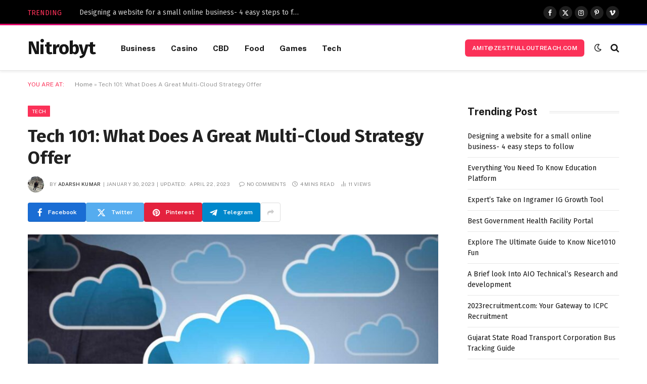

--- FILE ---
content_type: text/html; charset=UTF-8
request_url: https://www.nitrobyt.com/tech-101-what-does-a-great-multi-cloud-strategy-offer/
body_size: 23613
content:

<!DOCTYPE html>
<html lang="en-US" class="s-light site-s-light">

<head>

	<meta charset="UTF-8" />
	<meta name="viewport" content="width=device-width, initial-scale=1" />
	<meta name='robots' content='index, follow, max-image-preview:large, max-snippet:-1, max-video-preview:-1' />

	<!-- This site is optimized with the Yoast SEO Premium plugin v21.7 (Yoast SEO v21.7) - https://yoast.com/wordpress/plugins/seo/ -->
	<title>Tech 101: What Does A Great Multi-Cloud Strategy Offer - nitrobyt</title><link rel="preload" as="image" imagesrcset="https://www.nitrobyt.com/wp-content/uploads/2023/01/Tech-101-What-Does-A-Great-Multi-Cloud-Strategy-Offer-1200-×-675-px-1024x576.jpg 1024w, https://www.nitrobyt.com/wp-content/uploads/2023/01/Tech-101-What-Does-A-Great-Multi-Cloud-Strategy-Offer-1200-×-675-px-300x169.jpg 300w, https://www.nitrobyt.com/wp-content/uploads/2023/01/Tech-101-What-Does-A-Great-Multi-Cloud-Strategy-Offer-1200-×-675-px-768x432.jpg 768w, https://www.nitrobyt.com/wp-content/uploads/2023/01/Tech-101-What-Does-A-Great-Multi-Cloud-Strategy-Offer-1200-×-675-px-150x84.jpg 150w, https://www.nitrobyt.com/wp-content/uploads/2023/01/Tech-101-What-Does-A-Great-Multi-Cloud-Strategy-Offer-1200-×-675-px-696x392.jpg 696w, https://www.nitrobyt.com/wp-content/uploads/2023/01/Tech-101-What-Does-A-Great-Multi-Cloud-Strategy-Offer-1200-×-675-px-1068x601.jpg 1068w, https://www.nitrobyt.com/wp-content/uploads/2023/01/Tech-101-What-Does-A-Great-Multi-Cloud-Strategy-Offer-1200-×-675-px.jpg 1200w" imagesizes="(max-width: 768px) 100vw, 768px" /><link rel="preload" as="font" href="https://www.nitrobyt.com/wp-content/themes/smart-mag/css/icons/fonts/ts-icons.woff2?v2.7" type="font/woff2" crossorigin="anonymous" />
	<link rel="canonical" href="https://www.nitrobyt.com/tech-101-what-does-a-great-multi-cloud-strategy-offer/" />
	<meta property="og:locale" content="en_US" />
	<meta property="og:type" content="article" />
	<meta property="og:title" content="Tech 101: What Does A Great Multi-Cloud Strategy Offer" />
	<meta property="og:description" content="In this time of our lives, we are leaning more toward unlimited options where it caters to all of our needs with no maximum conditions. We rely on modernization strategies instead of traditional ones. Traditional practices in terms of technology will usually wear off and could compromise your future technological endeavors. That is why alleviating" />
	<meta property="og:url" content="https://www.nitrobyt.com/tech-101-what-does-a-great-multi-cloud-strategy-offer/" />
	<meta property="og:site_name" content="nitrobyt" />
	<meta property="article:published_time" content="2023-01-30T10:56:32+00:00" />
	<meta property="article:modified_time" content="2023-04-22T06:17:26+00:00" />
	<meta property="og:image" content="http://www.nitrobyt.com/wp-content/uploads/2023/01/Tech-101-What-Does-A-Great-Multi-Cloud-Strategy-Offer-1200-×-675-px.jpg" />
	<meta property="og:image:width" content="1200" />
	<meta property="og:image:height" content="675" />
	<meta property="og:image:type" content="image/jpeg" />
	<meta name="author" content="Adarsh Kumar" />
	<meta name="twitter:card" content="summary_large_image" />
	<meta name="twitter:label1" content="Written by" />
	<meta name="twitter:data1" content="Adarsh Kumar" />
	<meta name="twitter:label2" content="Est. reading time" />
	<meta name="twitter:data2" content="3 minutes" />
	<script type="application/ld+json" class="yoast-schema-graph">{"@context":"https://schema.org","@graph":[{"@type":"WebPage","@id":"https://www.nitrobyt.com/tech-101-what-does-a-great-multi-cloud-strategy-offer/","url":"https://www.nitrobyt.com/tech-101-what-does-a-great-multi-cloud-strategy-offer/","name":"Tech 101: What Does A Great Multi-Cloud Strategy Offer - nitrobyt","isPartOf":{"@id":"https://www.nitrobyt.com/#website"},"primaryImageOfPage":{"@id":"https://www.nitrobyt.com/tech-101-what-does-a-great-multi-cloud-strategy-offer/#primaryimage"},"image":{"@id":"https://www.nitrobyt.com/tech-101-what-does-a-great-multi-cloud-strategy-offer/#primaryimage"},"thumbnailUrl":"https://www.nitrobyt.com/wp-content/uploads/2023/01/Tech-101-What-Does-A-Great-Multi-Cloud-Strategy-Offer-1200-×-675-px.jpg","datePublished":"2023-01-30T10:56:32+00:00","dateModified":"2023-04-22T06:17:26+00:00","author":{"@id":"https://www.nitrobyt.com/#/schema/person/9099ace5346c0183c5764f3796e3d390"},"breadcrumb":{"@id":"https://www.nitrobyt.com/tech-101-what-does-a-great-multi-cloud-strategy-offer/#breadcrumb"},"inLanguage":"en-US","potentialAction":[{"@type":"ReadAction","target":["https://www.nitrobyt.com/tech-101-what-does-a-great-multi-cloud-strategy-offer/"]}]},{"@type":"ImageObject","inLanguage":"en-US","@id":"https://www.nitrobyt.com/tech-101-what-does-a-great-multi-cloud-strategy-offer/#primaryimage","url":"https://www.nitrobyt.com/wp-content/uploads/2023/01/Tech-101-What-Does-A-Great-Multi-Cloud-Strategy-Offer-1200-×-675-px.jpg","contentUrl":"https://www.nitrobyt.com/wp-content/uploads/2023/01/Tech-101-What-Does-A-Great-Multi-Cloud-Strategy-Offer-1200-×-675-px.jpg","width":1200,"height":675,"caption":"Tech 101: What Does A Great Multi-Cloud Strategy Offer"},{"@type":"BreadcrumbList","@id":"https://www.nitrobyt.com/tech-101-what-does-a-great-multi-cloud-strategy-offer/#breadcrumb","itemListElement":[{"@type":"ListItem","position":1,"name":"Home","item":"https://www.nitrobyt.com/"},{"@type":"ListItem","position":2,"name":"Tech 101: What Does A Great Multi-Cloud Strategy Offer"}]},{"@type":"WebSite","@id":"https://www.nitrobyt.com/#website","url":"https://www.nitrobyt.com/","name":"nitrobyt","description":"Just another WordPress site","potentialAction":[{"@type":"SearchAction","target":{"@type":"EntryPoint","urlTemplate":"https://www.nitrobyt.com/?s={search_term_string}"},"query-input":"required name=search_term_string"}],"inLanguage":"en-US"},{"@type":"Person","@id":"https://www.nitrobyt.com/#/schema/person/9099ace5346c0183c5764f3796e3d390","name":"Adarsh Kumar","image":{"@type":"ImageObject","inLanguage":"en-US","@id":"https://www.nitrobyt.com/#/schema/person/image/","url":"https://secure.gravatar.com/avatar/95adfc7d219cdfdd0ec946e59f3fc91d7c390e2f4e38b6be71a1c77860a6cd6b?s=96&d=mm&r=g","contentUrl":"https://secure.gravatar.com/avatar/95adfc7d219cdfdd0ec946e59f3fc91d7c390e2f4e38b6be71a1c77860a6cd6b?s=96&d=mm&r=g","caption":"Adarsh Kumar"},"url":"https://www.nitrobyt.com/author/adarshkumaroffi21/"}]}</script>
	<!-- / Yoast SEO Premium plugin. -->


<link rel='dns-prefetch' href='//fonts.googleapis.com' />
<link rel="alternate" type="application/rss+xml" title="nitrobyt &raquo; Feed" href="https://www.nitrobyt.com/feed/" />
<link rel="alternate" type="application/rss+xml" title="nitrobyt &raquo; Comments Feed" href="https://www.nitrobyt.com/comments/feed/" />
<link rel="alternate" type="application/rss+xml" title="nitrobyt &raquo; Tech 101: What Does A Great Multi-Cloud Strategy Offer Comments Feed" href="https://www.nitrobyt.com/tech-101-what-does-a-great-multi-cloud-strategy-offer/feed/" />
<link rel="alternate" title="oEmbed (JSON)" type="application/json+oembed" href="https://www.nitrobyt.com/wp-json/oembed/1.0/embed?url=https%3A%2F%2Fwww.nitrobyt.com%2Ftech-101-what-does-a-great-multi-cloud-strategy-offer%2F" />
<link rel="alternate" title="oEmbed (XML)" type="text/xml+oembed" href="https://www.nitrobyt.com/wp-json/oembed/1.0/embed?url=https%3A%2F%2Fwww.nitrobyt.com%2Ftech-101-what-does-a-great-multi-cloud-strategy-offer%2F&#038;format=xml" />
<style id='wp-img-auto-sizes-contain-inline-css' type='text/css'>
img:is([sizes=auto i],[sizes^="auto," i]){contain-intrinsic-size:3000px 1500px}
/*# sourceURL=wp-img-auto-sizes-contain-inline-css */
</style>
<style id='wp-emoji-styles-inline-css' type='text/css'>

	img.wp-smiley, img.emoji {
		display: inline !important;
		border: none !important;
		box-shadow: none !important;
		height: 1em !important;
		width: 1em !important;
		margin: 0 0.07em !important;
		vertical-align: -0.1em !important;
		background: none !important;
		padding: 0 !important;
	}
/*# sourceURL=wp-emoji-styles-inline-css */
</style>
<style id='wp-block-library-inline-css' type='text/css'>
:root{--wp-block-synced-color:#7a00df;--wp-block-synced-color--rgb:122,0,223;--wp-bound-block-color:var(--wp-block-synced-color);--wp-editor-canvas-background:#ddd;--wp-admin-theme-color:#007cba;--wp-admin-theme-color--rgb:0,124,186;--wp-admin-theme-color-darker-10:#006ba1;--wp-admin-theme-color-darker-10--rgb:0,107,160.5;--wp-admin-theme-color-darker-20:#005a87;--wp-admin-theme-color-darker-20--rgb:0,90,135;--wp-admin-border-width-focus:2px}@media (min-resolution:192dpi){:root{--wp-admin-border-width-focus:1.5px}}.wp-element-button{cursor:pointer}:root .has-very-light-gray-background-color{background-color:#eee}:root .has-very-dark-gray-background-color{background-color:#313131}:root .has-very-light-gray-color{color:#eee}:root .has-very-dark-gray-color{color:#313131}:root .has-vivid-green-cyan-to-vivid-cyan-blue-gradient-background{background:linear-gradient(135deg,#00d084,#0693e3)}:root .has-purple-crush-gradient-background{background:linear-gradient(135deg,#34e2e4,#4721fb 50%,#ab1dfe)}:root .has-hazy-dawn-gradient-background{background:linear-gradient(135deg,#faaca8,#dad0ec)}:root .has-subdued-olive-gradient-background{background:linear-gradient(135deg,#fafae1,#67a671)}:root .has-atomic-cream-gradient-background{background:linear-gradient(135deg,#fdd79a,#004a59)}:root .has-nightshade-gradient-background{background:linear-gradient(135deg,#330968,#31cdcf)}:root .has-midnight-gradient-background{background:linear-gradient(135deg,#020381,#2874fc)}:root{--wp--preset--font-size--normal:16px;--wp--preset--font-size--huge:42px}.has-regular-font-size{font-size:1em}.has-larger-font-size{font-size:2.625em}.has-normal-font-size{font-size:var(--wp--preset--font-size--normal)}.has-huge-font-size{font-size:var(--wp--preset--font-size--huge)}.has-text-align-center{text-align:center}.has-text-align-left{text-align:left}.has-text-align-right{text-align:right}.has-fit-text{white-space:nowrap!important}#end-resizable-editor-section{display:none}.aligncenter{clear:both}.items-justified-left{justify-content:flex-start}.items-justified-center{justify-content:center}.items-justified-right{justify-content:flex-end}.items-justified-space-between{justify-content:space-between}.screen-reader-text{border:0;clip-path:inset(50%);height:1px;margin:-1px;overflow:hidden;padding:0;position:absolute;width:1px;word-wrap:normal!important}.screen-reader-text:focus{background-color:#ddd;clip-path:none;color:#444;display:block;font-size:1em;height:auto;left:5px;line-height:normal;padding:15px 23px 14px;text-decoration:none;top:5px;width:auto;z-index:100000}html :where(.has-border-color){border-style:solid}html :where([style*=border-top-color]){border-top-style:solid}html :where([style*=border-right-color]){border-right-style:solid}html :where([style*=border-bottom-color]){border-bottom-style:solid}html :where([style*=border-left-color]){border-left-style:solid}html :where([style*=border-width]){border-style:solid}html :where([style*=border-top-width]){border-top-style:solid}html :where([style*=border-right-width]){border-right-style:solid}html :where([style*=border-bottom-width]){border-bottom-style:solid}html :where([style*=border-left-width]){border-left-style:solid}html :where(img[class*=wp-image-]){height:auto;max-width:100%}:where(figure){margin:0 0 1em}html :where(.is-position-sticky){--wp-admin--admin-bar--position-offset:var(--wp-admin--admin-bar--height,0px)}@media screen and (max-width:600px){html :where(.is-position-sticky){--wp-admin--admin-bar--position-offset:0px}}

/*# sourceURL=wp-block-library-inline-css */
</style><style id='wp-block-list-inline-css' type='text/css'>
ol,ul{box-sizing:border-box}:root :where(.wp-block-list.has-background){padding:1.25em 2.375em}
/*# sourceURL=https://www.nitrobyt.com/wp-includes/blocks/list/style.min.css */
</style>
<style id='global-styles-inline-css' type='text/css'>
:root{--wp--preset--aspect-ratio--square: 1;--wp--preset--aspect-ratio--4-3: 4/3;--wp--preset--aspect-ratio--3-4: 3/4;--wp--preset--aspect-ratio--3-2: 3/2;--wp--preset--aspect-ratio--2-3: 2/3;--wp--preset--aspect-ratio--16-9: 16/9;--wp--preset--aspect-ratio--9-16: 9/16;--wp--preset--color--black: #000000;--wp--preset--color--cyan-bluish-gray: #abb8c3;--wp--preset--color--white: #ffffff;--wp--preset--color--pale-pink: #f78da7;--wp--preset--color--vivid-red: #cf2e2e;--wp--preset--color--luminous-vivid-orange: #ff6900;--wp--preset--color--luminous-vivid-amber: #fcb900;--wp--preset--color--light-green-cyan: #7bdcb5;--wp--preset--color--vivid-green-cyan: #00d084;--wp--preset--color--pale-cyan-blue: #8ed1fc;--wp--preset--color--vivid-cyan-blue: #0693e3;--wp--preset--color--vivid-purple: #9b51e0;--wp--preset--gradient--vivid-cyan-blue-to-vivid-purple: linear-gradient(135deg,rgb(6,147,227) 0%,rgb(155,81,224) 100%);--wp--preset--gradient--light-green-cyan-to-vivid-green-cyan: linear-gradient(135deg,rgb(122,220,180) 0%,rgb(0,208,130) 100%);--wp--preset--gradient--luminous-vivid-amber-to-luminous-vivid-orange: linear-gradient(135deg,rgb(252,185,0) 0%,rgb(255,105,0) 100%);--wp--preset--gradient--luminous-vivid-orange-to-vivid-red: linear-gradient(135deg,rgb(255,105,0) 0%,rgb(207,46,46) 100%);--wp--preset--gradient--very-light-gray-to-cyan-bluish-gray: linear-gradient(135deg,rgb(238,238,238) 0%,rgb(169,184,195) 100%);--wp--preset--gradient--cool-to-warm-spectrum: linear-gradient(135deg,rgb(74,234,220) 0%,rgb(151,120,209) 20%,rgb(207,42,186) 40%,rgb(238,44,130) 60%,rgb(251,105,98) 80%,rgb(254,248,76) 100%);--wp--preset--gradient--blush-light-purple: linear-gradient(135deg,rgb(255,206,236) 0%,rgb(152,150,240) 100%);--wp--preset--gradient--blush-bordeaux: linear-gradient(135deg,rgb(254,205,165) 0%,rgb(254,45,45) 50%,rgb(107,0,62) 100%);--wp--preset--gradient--luminous-dusk: linear-gradient(135deg,rgb(255,203,112) 0%,rgb(199,81,192) 50%,rgb(65,88,208) 100%);--wp--preset--gradient--pale-ocean: linear-gradient(135deg,rgb(255,245,203) 0%,rgb(182,227,212) 50%,rgb(51,167,181) 100%);--wp--preset--gradient--electric-grass: linear-gradient(135deg,rgb(202,248,128) 0%,rgb(113,206,126) 100%);--wp--preset--gradient--midnight: linear-gradient(135deg,rgb(2,3,129) 0%,rgb(40,116,252) 100%);--wp--preset--font-size--small: 13px;--wp--preset--font-size--medium: 20px;--wp--preset--font-size--large: 36px;--wp--preset--font-size--x-large: 42px;--wp--preset--spacing--20: 0.44rem;--wp--preset--spacing--30: 0.67rem;--wp--preset--spacing--40: 1rem;--wp--preset--spacing--50: 1.5rem;--wp--preset--spacing--60: 2.25rem;--wp--preset--spacing--70: 3.38rem;--wp--preset--spacing--80: 5.06rem;--wp--preset--shadow--natural: 6px 6px 9px rgba(0, 0, 0, 0.2);--wp--preset--shadow--deep: 12px 12px 50px rgba(0, 0, 0, 0.4);--wp--preset--shadow--sharp: 6px 6px 0px rgba(0, 0, 0, 0.2);--wp--preset--shadow--outlined: 6px 6px 0px -3px rgb(255, 255, 255), 6px 6px rgb(0, 0, 0);--wp--preset--shadow--crisp: 6px 6px 0px rgb(0, 0, 0);}:where(.is-layout-flex){gap: 0.5em;}:where(.is-layout-grid){gap: 0.5em;}body .is-layout-flex{display: flex;}.is-layout-flex{flex-wrap: wrap;align-items: center;}.is-layout-flex > :is(*, div){margin: 0;}body .is-layout-grid{display: grid;}.is-layout-grid > :is(*, div){margin: 0;}:where(.wp-block-columns.is-layout-flex){gap: 2em;}:where(.wp-block-columns.is-layout-grid){gap: 2em;}:where(.wp-block-post-template.is-layout-flex){gap: 1.25em;}:where(.wp-block-post-template.is-layout-grid){gap: 1.25em;}.has-black-color{color: var(--wp--preset--color--black) !important;}.has-cyan-bluish-gray-color{color: var(--wp--preset--color--cyan-bluish-gray) !important;}.has-white-color{color: var(--wp--preset--color--white) !important;}.has-pale-pink-color{color: var(--wp--preset--color--pale-pink) !important;}.has-vivid-red-color{color: var(--wp--preset--color--vivid-red) !important;}.has-luminous-vivid-orange-color{color: var(--wp--preset--color--luminous-vivid-orange) !important;}.has-luminous-vivid-amber-color{color: var(--wp--preset--color--luminous-vivid-amber) !important;}.has-light-green-cyan-color{color: var(--wp--preset--color--light-green-cyan) !important;}.has-vivid-green-cyan-color{color: var(--wp--preset--color--vivid-green-cyan) !important;}.has-pale-cyan-blue-color{color: var(--wp--preset--color--pale-cyan-blue) !important;}.has-vivid-cyan-blue-color{color: var(--wp--preset--color--vivid-cyan-blue) !important;}.has-vivid-purple-color{color: var(--wp--preset--color--vivid-purple) !important;}.has-black-background-color{background-color: var(--wp--preset--color--black) !important;}.has-cyan-bluish-gray-background-color{background-color: var(--wp--preset--color--cyan-bluish-gray) !important;}.has-white-background-color{background-color: var(--wp--preset--color--white) !important;}.has-pale-pink-background-color{background-color: var(--wp--preset--color--pale-pink) !important;}.has-vivid-red-background-color{background-color: var(--wp--preset--color--vivid-red) !important;}.has-luminous-vivid-orange-background-color{background-color: var(--wp--preset--color--luminous-vivid-orange) !important;}.has-luminous-vivid-amber-background-color{background-color: var(--wp--preset--color--luminous-vivid-amber) !important;}.has-light-green-cyan-background-color{background-color: var(--wp--preset--color--light-green-cyan) !important;}.has-vivid-green-cyan-background-color{background-color: var(--wp--preset--color--vivid-green-cyan) !important;}.has-pale-cyan-blue-background-color{background-color: var(--wp--preset--color--pale-cyan-blue) !important;}.has-vivid-cyan-blue-background-color{background-color: var(--wp--preset--color--vivid-cyan-blue) !important;}.has-vivid-purple-background-color{background-color: var(--wp--preset--color--vivid-purple) !important;}.has-black-border-color{border-color: var(--wp--preset--color--black) !important;}.has-cyan-bluish-gray-border-color{border-color: var(--wp--preset--color--cyan-bluish-gray) !important;}.has-white-border-color{border-color: var(--wp--preset--color--white) !important;}.has-pale-pink-border-color{border-color: var(--wp--preset--color--pale-pink) !important;}.has-vivid-red-border-color{border-color: var(--wp--preset--color--vivid-red) !important;}.has-luminous-vivid-orange-border-color{border-color: var(--wp--preset--color--luminous-vivid-orange) !important;}.has-luminous-vivid-amber-border-color{border-color: var(--wp--preset--color--luminous-vivid-amber) !important;}.has-light-green-cyan-border-color{border-color: var(--wp--preset--color--light-green-cyan) !important;}.has-vivid-green-cyan-border-color{border-color: var(--wp--preset--color--vivid-green-cyan) !important;}.has-pale-cyan-blue-border-color{border-color: var(--wp--preset--color--pale-cyan-blue) !important;}.has-vivid-cyan-blue-border-color{border-color: var(--wp--preset--color--vivid-cyan-blue) !important;}.has-vivid-purple-border-color{border-color: var(--wp--preset--color--vivid-purple) !important;}.has-vivid-cyan-blue-to-vivid-purple-gradient-background{background: var(--wp--preset--gradient--vivid-cyan-blue-to-vivid-purple) !important;}.has-light-green-cyan-to-vivid-green-cyan-gradient-background{background: var(--wp--preset--gradient--light-green-cyan-to-vivid-green-cyan) !important;}.has-luminous-vivid-amber-to-luminous-vivid-orange-gradient-background{background: var(--wp--preset--gradient--luminous-vivid-amber-to-luminous-vivid-orange) !important;}.has-luminous-vivid-orange-to-vivid-red-gradient-background{background: var(--wp--preset--gradient--luminous-vivid-orange-to-vivid-red) !important;}.has-very-light-gray-to-cyan-bluish-gray-gradient-background{background: var(--wp--preset--gradient--very-light-gray-to-cyan-bluish-gray) !important;}.has-cool-to-warm-spectrum-gradient-background{background: var(--wp--preset--gradient--cool-to-warm-spectrum) !important;}.has-blush-light-purple-gradient-background{background: var(--wp--preset--gradient--blush-light-purple) !important;}.has-blush-bordeaux-gradient-background{background: var(--wp--preset--gradient--blush-bordeaux) !important;}.has-luminous-dusk-gradient-background{background: var(--wp--preset--gradient--luminous-dusk) !important;}.has-pale-ocean-gradient-background{background: var(--wp--preset--gradient--pale-ocean) !important;}.has-electric-grass-gradient-background{background: var(--wp--preset--gradient--electric-grass) !important;}.has-midnight-gradient-background{background: var(--wp--preset--gradient--midnight) !important;}.has-small-font-size{font-size: var(--wp--preset--font-size--small) !important;}.has-medium-font-size{font-size: var(--wp--preset--font-size--medium) !important;}.has-large-font-size{font-size: var(--wp--preset--font-size--large) !important;}.has-x-large-font-size{font-size: var(--wp--preset--font-size--x-large) !important;}
/*# sourceURL=global-styles-inline-css */
</style>

<style id='classic-theme-styles-inline-css' type='text/css'>
/*! This file is auto-generated */
.wp-block-button__link{color:#fff;background-color:#32373c;border-radius:9999px;box-shadow:none;text-decoration:none;padding:calc(.667em + 2px) calc(1.333em + 2px);font-size:1.125em}.wp-block-file__button{background:#32373c;color:#fff;text-decoration:none}
/*# sourceURL=/wp-includes/css/classic-themes.min.css */
</style>
<link rel='stylesheet' id='smartmag-core-css' href='https://www.nitrobyt.com/wp-content/themes/smart-mag/style.css?ver=9.5.0' type='text/css' media='all' />
<style id='smartmag-core-inline-css' type='text/css'>
:root { --c-main: #fb3158;
--c-main-rgb: 251,49,88;
--c-headings: #212121;
--text-font: "Fira Sans", system-ui, -apple-system, "Segoe UI", Arial, sans-serif;
--body-font: "Fira Sans", system-ui, -apple-system, "Segoe UI", Arial, sans-serif;
--ui-font: "Public Sans", system-ui, -apple-system, "Segoe UI", Arial, sans-serif;
--title-font: "Public Sans", system-ui, -apple-system, "Segoe UI", Arial, sans-serif;
--h-font: "Public Sans", system-ui, -apple-system, "Segoe UI", Arial, sans-serif;
--title-font: "Fira Sans", system-ui, -apple-system, "Segoe UI", Arial, sans-serif;
--h-font: "Fira Sans", system-ui, -apple-system, "Segoe UI", Arial, sans-serif;
--title-size-n: 18px;
--title-size-m: 22px;
--title-size-l: 36px;
--main-width: 1170px;
--excerpt-mt: 10px;
--c-excerpts: #1e1e1e;
--excerpt-size: 14px; }
.post-title:not(._) { font-weight: 600; }
:root { --sidebar-width: 300px; }
.ts-row, .has-el-gap { --sidebar-c-width: calc(var(--sidebar-width) + var(--grid-gutter-h) + var(--sidebar-c-pad)); }
:root { --sidebar-pad: 40px; --sidebar-sep-pad: 40px; }
.smart-head-main { --c-shadow: rgba(0,0,0,0.06); }
.smart-head-main .smart-head-top { --head-h: 50px; border-image: linear-gradient(90deg, #e40666 0%, #3c3fde 100%); border-image-slice: 1; border-image-width: 3px 0 0 0; border-width: 3px 0; border-image-width: 0 0 3px 0; }
.smart-head-main .smart-head-mid { --head-h: 90px; border-bottom-width: 1px; border-bottom-color: #e5e5e5; }
.s-dark .smart-head-main .smart-head-mid,
.smart-head-main .s-dark.smart-head-mid { border-bottom-color: #3f3f3f; }
.navigation-main .menu > li > a { font-size: 15.4px; font-weight: bold; letter-spacing: 0.01em; }
.navigation-main { --nav-items-space: 15px; }
.mega-menu .post-title a:hover { color: var(--c-nav-drop-hov); }
.s-light .navigation { --c-nav-blip: var(--c-main); }
.smart-head-mobile .smart-head-mid { border-image: linear-gradient(90deg, #e40666 0%, #3c3fde 100%); border-image-slice: 1; border-image-width: 3px 0 0 0; border-width: 3px 0; }
.navigation-small { margin-left: calc(-1 * var(--nav-items-space)); }
.s-dark .navigation-small { --c-nav-hov: rgba(255,255,255,0.76); }
.s-dark .smart-head-main .spc-social,
.smart-head-main .s-dark .spc-social { --c-spc-social: #ffffff; --c-spc-social-hov: rgba(255,255,255,0.92); }
.smart-head-main .spc-social { --spc-social-fs: 13px; --spc-social-size: 26px; --spc-social-space: 5px; }
.s-dark .smart-head-main .search-icon:hover,
.smart-head-main .s-dark .search-icon:hover { color: #bcbcbc; }
.smart-head-main { --search-icon-size: 18px; }
.s-dark .smart-head-main .offcanvas-toggle:hover,
.smart-head-main .s-dark .offcanvas-toggle:hover { --c-hamburger: #bcbcbc; }
.smart-head-main .offcanvas-toggle { transform: scale(0.75); --item-mr: 30px; }
.smart-head .ts-button1 { font-size: 12px; border-radius: 6px; height: 34px; line-height: 34px; padding-left: 14px; padding-right: 14px; }
.post-meta .meta-item, .post-meta .text-in { font-size: 10px; font-weight: normal; text-transform: uppercase; letter-spacing: .03em; }
.post-meta .post-cat > a { font-weight: bold; text-transform: uppercase; letter-spacing: 0.01em; }
.post-meta .post-author > a { color: #282828; }
.s-dark .post-meta .post-author > a { color: #ffffff; }
.post-meta .post-cat > a { color: #000000; }
.s-dark .post-meta .post-cat > a { color: #ffffff; }
.post-meta { --p-meta-sep: "|"; }
.l-post .excerpt { font-family: var(--ui-font); }
.l-post .excerpt { font-weight: normal; line-height: 1.65; }
.cat-labels .category { font-size: 10px; font-weight: 500; letter-spacing: 0.03em; }
.block-head .heading { font-family: var(--ui-font); }
.load-button { color: #ffffff; background-color: var(--c-main); padding-top: 13px; padding-bottom: 14px; width: 400px; min-width: 0; border-radius: 4px; }
.loop-grid .ratio-is-custom { padding-bottom: calc(100% / 1.68); }
.loop-grid-base .post-title { font-size: 19px; }
.loop-grid-sm .post-title { font-size: 16px; }
.has-nums .l-post { --num-font: "Barlow", system-ui, -apple-system, "Segoe UI", Arial, sans-serif; }
.has-nums-a .l-post .post-title:before,
.has-nums-b .l-post .content:before { font-size: 30px; font-weight: bold; }
.has-nums:not(.has-nums-c) { --num-color: #fb3158; }
.has-nums-a .l-post .post-title:before,
.has-nums-b .l-post .content:before { content: counter(ts-loop) "."; }
.loop-list .ratio-is-custom { padding-bottom: calc(100% / 1.575); }
.loop-list .post-title { font-size: 21px; }
.list-post { --list-p-media-width: 44%; --list-p-media-max-width: 85%; }
.list-post .media:not(i) { --list-p-media-max-width: 44%; }
.loop-small .post-title { font-size: 15px; }
.loop-small .media:not(i) { max-width: 100px; }
.entry-content { font-size: 16px; }
.post-share-b:not(.is-not-global) { --service-width: 115px; --service-min-width: initial; --service-b-radius: 4px; }
.post-share-b:not(.is-not-global) .service .label { font-size: 12px; }
@media (min-width: 1200px) { .nav-hov-b .menu > li > a:before { width: calc(100% - (var(--nav-items-space, 15px)*2)); left: var(--nav-items-space); } }
@media (min-width: 940px) and (max-width: 1200px) { .ts-row, .has-el-gap { --sidebar-c-width: calc(var(--sidebar-width) + var(--grid-gutter-h) + var(--sidebar-c-pad)); }
.navigation-main .menu > li > a { font-size: calc(10px + (15.4px - 10px) * .7); } }
@media (min-width: 768px) and (max-width: 940px) { .ts-contain, .main { padding-left: 35px; padding-right: 35px; } }
@media (max-width: 767px) { .ts-contain, .main { padding-left: 25px; padding-right: 25px; } }


/*# sourceURL=smartmag-core-inline-css */
</style>
<link rel='stylesheet' id='smartmag-magnific-popup-css' href='https://www.nitrobyt.com/wp-content/themes/smart-mag/css/lightbox.css?ver=9.5.0' type='text/css' media='all' />
<link rel='stylesheet' id='smartmag-icons-css' href='https://www.nitrobyt.com/wp-content/themes/smart-mag/css/icons/icons.css?ver=9.5.0' type='text/css' media='all' />
<link rel='stylesheet' id='smartmag-gfonts-custom-css' href='https://fonts.googleapis.com/css?family=Fira+Sans%3A400%2C500%2C600%2C700%7CPublic+Sans%3A400%2C500%2C600%2C700%2Cnormal%7CBarlow%3A400%2C500%2C600%2C700&#038;display=swap' type='text/css' media='all' />
<link rel='stylesheet' id='wp-block-paragraph-css' href='https://www.nitrobyt.com/wp-includes/blocks/paragraph/style.min.css?ver=6.9' type='text/css' media='all' />
<script type="text/javascript" src="https://www.nitrobyt.com/wp-content/plugins/sphere-post-views/assets/js/post-views.js?ver=1.0.1" id="sphere-post-views-js"></script>
<script type="text/javascript" id="sphere-post-views-js-after">
/* <![CDATA[ */
var Sphere_PostViews = {"ajaxUrl":"https:\/\/www.nitrobyt.com\/wp-admin\/admin-ajax.php?sphere_post_views=1","sampling":0,"samplingRate":10,"repeatCountDelay":0,"postID":1923,"token":"74daa4bac2"}
//# sourceURL=sphere-post-views-js-after
/* ]]> */
</script>
<script type="text/javascript" src="https://www.nitrobyt.com/wp-includes/js/jquery/jquery.min.js?ver=3.7.1" id="jquery-core-js"></script>
<script type="text/javascript" src="https://www.nitrobyt.com/wp-includes/js/jquery/jquery-migrate.min.js?ver=3.4.1" id="jquery-migrate-js"></script>
<link rel="https://api.w.org/" href="https://www.nitrobyt.com/wp-json/" /><link rel="alternate" title="JSON" type="application/json" href="https://www.nitrobyt.com/wp-json/wp/v2/posts/1923" /><link rel="EditURI" type="application/rsd+xml" title="RSD" href="https://www.nitrobyt.com/xmlrpc.php?rsd" />
<meta name="generator" content="WordPress 6.9" />
<link rel='shortlink' href='https://www.nitrobyt.com/?p=1923' />

		<script>
		var BunyadSchemeKey = 'bunyad-scheme';
		(() => {
			const d = document.documentElement;
			const c = d.classList;
			var scheme = localStorage.getItem(BunyadSchemeKey);
			
			if (scheme) {
				d.dataset.origClass = c;
				scheme === 'dark' ? c.remove('s-light', 'site-s-light') : c.remove('s-dark', 'site-s-dark');
				c.add('site-s-' + scheme, 's-' + scheme);
			}
		})();
		</script>
		<link rel="icon" href="https://www.nitrobyt.com/wp-content/uploads/2023/03/cropped-nitrobyt-favicon-512x512-1-32x32.png" sizes="32x32" />
<link rel="icon" href="https://www.nitrobyt.com/wp-content/uploads/2023/03/cropped-nitrobyt-favicon-512x512-1-192x192.png" sizes="192x192" />
<link rel="apple-touch-icon" href="https://www.nitrobyt.com/wp-content/uploads/2023/03/cropped-nitrobyt-favicon-512x512-1-180x180.png" />
<meta name="msapplication-TileImage" content="https://www.nitrobyt.com/wp-content/uploads/2023/03/cropped-nitrobyt-favicon-512x512-1-270x270.png" />


</head>

<body class="wp-singular post-template-default single single-post postid-1923 single-format-standard wp-theme-smart-mag right-sidebar post-layout-modern post-cat-21 has-lb has-lb-sm layout-normal">



<div class="main-wrap">

	
<div class="off-canvas-backdrop"></div>
<div class="mobile-menu-container off-canvas" id="off-canvas">

	<div class="off-canvas-head">
		<a href="#" class="close">
			<span class="visuallyhidden">Close Menu</span>
			<i class="tsi tsi-times"></i>
		</a>

		<div class="ts-logo">
					</div>
	</div>

	<div class="off-canvas-content">

		
			<ul id="menu-header-menu" class="mobile-menu"><li id="menu-item-583" class="menu-item menu-item-type-taxonomy menu-item-object-category menu-item-583"><a href="https://www.nitrobyt.com/category/business/">Business</a></li>
<li id="menu-item-584" class="menu-item menu-item-type-taxonomy menu-item-object-category menu-item-584"><a href="https://www.nitrobyt.com/category/casino/">Casino</a></li>
<li id="menu-item-585" class="menu-item menu-item-type-taxonomy menu-item-object-category menu-item-585"><a href="https://www.nitrobyt.com/category/cbd/">CBD</a></li>
<li id="menu-item-605" class="menu-item menu-item-type-taxonomy menu-item-object-category menu-item-605"><a href="https://www.nitrobyt.com/category/food/">Food</a></li>
<li id="menu-item-606" class="menu-item menu-item-type-taxonomy menu-item-object-category menu-item-606"><a href="https://www.nitrobyt.com/category/games/">Games</a></li>
<li id="menu-item-608" class="menu-item menu-item-type-taxonomy menu-item-object-category current-post-ancestor current-menu-parent current-post-parent menu-item-608"><a href="https://www.nitrobyt.com/category/tech/">Tech</a></li>
</ul>
		
		
		
		<div class="spc-social-block spc-social spc-social-b smart-head-social">
		
			
				<a href="#" class="link service s-facebook" target="_blank" rel="nofollow noopener">
					<i class="icon tsi tsi-facebook"></i>					<span class="visuallyhidden">Facebook</span>
				</a>
									
			
				<a href="#" class="link service s-twitter" target="_blank" rel="nofollow noopener">
					<i class="icon tsi tsi-twitter"></i>					<span class="visuallyhidden">X (Twitter)</span>
				</a>
									
			
				<a href="#" class="link service s-instagram" target="_blank" rel="nofollow noopener">
					<i class="icon tsi tsi-instagram"></i>					<span class="visuallyhidden">Instagram</span>
				</a>
									
			
		</div>

		
	</div>

</div>
<div class="smart-head smart-head-a smart-head-main" id="smart-head" data-sticky="auto" data-sticky-type="smart" data-sticky-full>
	
	<div class="smart-head-row smart-head-top s-dark smart-head-row-full">

		<div class="inner wrap">

							
				<div class="items items-left ">
				
<div class="trending-ticker" data-delay="8">
	<span class="heading">Trending</span>

	<ul>
				
			<li><a href="https://www.nitrobyt.com/designing-a-website-for-a-small-online-business-4-easy-steps-to-follow/" class="post-link">Designing a website for a small online business- 4 easy steps to follow </a></li>
		
				
			<li><a href="https://www.nitrobyt.com/everything-you-need-to-know-education-platform/" class="post-link">Everything You Need To Know Education Platform</a></li>
		
				
			<li><a href="https://www.nitrobyt.com/experts-take-on-ingramer-ig-growth-tool/" class="post-link">Expert&#8217;s Take on Ingramer IG Growth Tool</a></li>
		
				
			<li><a href="https://www.nitrobyt.com/best-government-health-facility-portal/" class="post-link">Best Government Health Facility Portal</a></li>
		
				
			<li><a href="https://www.nitrobyt.com/explore-the-ultimate-guide-to-know-nice1010-fun/" class="post-link">Explore The Ultimate Guide to Know Nice1010 Fun</a></li>
		
				
			<li><a href="https://www.nitrobyt.com/a-brief-look-aio-technical-research-and-development/" class="post-link">A Brief look Into AIO Technical&#8217;s Research and development</a></li>
		
				
			<li><a href="https://www.nitrobyt.com/2023recruitment-com-your-gateway-to-icpc-recruitment/" class="post-link">2023recruitment.com: Your Gateway to ICPC Recruitment</a></li>
		
				
			<li><a href="https://www.nitrobyt.com/gujarat-state-road-transport-corporation-bus-tracking-guide/" class="post-link">Gujarat State Road Transport Corporation Bus Tracking Guide</a></li>
		
				
			</ul>
</div>
				</div>

							
				<div class="items items-center empty">
								</div>

							
				<div class="items items-right ">
				
		<div class="spc-social-block spc-social spc-social-b smart-head-social">
		
			
				<a href="#" class="link service s-facebook" target="_blank" rel="nofollow noopener">
					<i class="icon tsi tsi-facebook"></i>					<span class="visuallyhidden">Facebook</span>
				</a>
									
			
				<a href="#" class="link service s-twitter" target="_blank" rel="nofollow noopener">
					<i class="icon tsi tsi-twitter"></i>					<span class="visuallyhidden">X (Twitter)</span>
				</a>
									
			
				<a href="#" class="link service s-instagram" target="_blank" rel="nofollow noopener">
					<i class="icon tsi tsi-instagram"></i>					<span class="visuallyhidden">Instagram</span>
				</a>
									
			
				<a href="#" class="link service s-pinterest" target="_blank" rel="nofollow noopener">
					<i class="icon tsi tsi-pinterest-p"></i>					<span class="visuallyhidden">Pinterest</span>
				</a>
									
			
				<a href="#" class="link service s-vimeo" target="_blank" rel="nofollow noopener">
					<i class="icon tsi tsi-vimeo"></i>					<span class="visuallyhidden">Vimeo</span>
				</a>
									
			
		</div>

						</div>

						
		</div>
	</div>

	
	<div class="smart-head-row smart-head-mid is-light smart-head-row-full">

		<div class="inner wrap">

							
				<div class="items items-left ">
					<a href="https://www.nitrobyt.com/" title="nitrobyt" rel="home" class="logo-link ts-logo text-logo">
		<span>
			
				Nitrobyt
					</span>
	</a>	<div class="nav-wrap">
		<nav class="navigation navigation-main nav-hov-b">
			<ul id="menu-header-menu-1" class="menu"><li class="menu-item menu-item-type-taxonomy menu-item-object-category menu-cat-69 menu-item-583"><a href="https://www.nitrobyt.com/category/business/">Business</a></li>
<li class="menu-item menu-item-type-taxonomy menu-item-object-category menu-cat-108 menu-item-584"><a href="https://www.nitrobyt.com/category/casino/">Casino</a></li>
<li class="menu-item menu-item-type-taxonomy menu-item-object-category menu-cat-120 menu-item-585"><a href="https://www.nitrobyt.com/category/cbd/">CBD</a></li>
<li class="menu-item menu-item-type-taxonomy menu-item-object-category menu-cat-19 menu-item-605"><a href="https://www.nitrobyt.com/category/food/">Food</a></li>
<li class="menu-item menu-item-type-taxonomy menu-item-object-category menu-cat-91 menu-item-606"><a href="https://www.nitrobyt.com/category/games/">Games</a></li>
<li class="menu-item menu-item-type-taxonomy menu-item-object-category current-post-ancestor current-menu-parent current-post-parent menu-cat-21 menu-item-608"><a href="https://www.nitrobyt.com/category/tech/">Tech</a></li>
</ul>		</nav>
	</div>
				</div>

							
				<div class="items items-center empty">
								</div>

							
				<div class="items items-right ">
				
	<a href="mailto:amit@zestfulloutreach.com" class="ts-button ts-button-a ts-button1">
		amit@zestfulloutreach.com	</a>

<div class="scheme-switcher has-icon-only">
	<a href="#" class="toggle is-icon toggle-dark" title="Switch to Dark Design - easier on eyes.">
		<i class="icon tsi tsi-moon"></i>
	</a>
	<a href="#" class="toggle is-icon toggle-light" title="Switch to Light Design.">
		<i class="icon tsi tsi-bright"></i>
	</a>
</div>

	<a href="#" class="search-icon has-icon-only is-icon" title="Search">
		<i class="tsi tsi-search"></i>
	</a>

				</div>

						
		</div>
	</div>

	</div>
<div class="smart-head smart-head-a smart-head-mobile" id="smart-head-mobile" data-sticky="mid" data-sticky-type="smart" data-sticky-full>
	
	<div class="smart-head-row smart-head-mid smart-head-row-3 s-dark smart-head-row-full">

		<div class="inner wrap">

							
				<div class="items items-left ">
				
<button class="offcanvas-toggle has-icon" type="button" aria-label="Menu">
	<span class="hamburger-icon hamburger-icon-a">
		<span class="inner"></span>
	</span>
</button>				</div>

							
				<div class="items items-center ">
					<a href="https://www.nitrobyt.com/" title="nitrobyt" rel="home" class="logo-link ts-logo text-logo">
		<span>
			
				Nitrobyt
					</span>
	</a>				</div>

							
				<div class="items items-right ">
				

	<a href="#" class="search-icon has-icon-only is-icon" title="Search">
		<i class="tsi tsi-search"></i>
	</a>

				</div>

						
		</div>
	</div>

	</div>
<nav class="breadcrumbs is-full-width breadcrumbs-a" id="breadcrumb"><div class="inner ts-contain "><span class="label">You are at:</span><span><span><a href="https://www.nitrobyt.com/">Home</a></span> » <span class="breadcrumb_last" aria-current="page">Tech 101: What Does A Great Multi-Cloud Strategy Offer</span></span></div></nav>
<div class="main ts-contain cf right-sidebar">
	
		

<div class="ts-row">
	<div class="col-8 main-content s-post-contain">

					<div class="the-post-header s-head-modern s-head-modern-a">
	<div class="post-meta post-meta-a post-meta-left post-meta-single has-below"><div class="post-meta-items meta-above"><span class="meta-item cat-labels">
						
						<a href="https://www.nitrobyt.com/category/tech/" class="category term-color-21" rel="category">Tech</a>
					</span>
					</div><h1 class="is-title post-title"><strong>Tech 101: What Does A Great Multi-Cloud Strategy Offer</strong></h1><div class="post-meta-items meta-below has-author-img"><span class="meta-item post-author has-img"><img alt='Adarsh Kumar' src='https://secure.gravatar.com/avatar/95adfc7d219cdfdd0ec946e59f3fc91d7c390e2f4e38b6be71a1c77860a6cd6b?s=32&#038;d=mm&#038;r=g' srcset='https://secure.gravatar.com/avatar/95adfc7d219cdfdd0ec946e59f3fc91d7c390e2f4e38b6be71a1c77860a6cd6b?s=64&#038;d=mm&#038;r=g 2x' class='avatar avatar-32 photo' height='32' width='32' decoding='async'/><span class="by">By</span> <a href="https://www.nitrobyt.com/author/adarshkumaroffi21/" title="Posts by Adarsh Kumar" rel="author">Adarsh Kumar</a></span><span class="meta-item date"><time class="post-date" datetime="2023-01-30T10:56:32+00:00">January 30, 2023</time></span><span class="meta-item has-next-icon date-modified"><span class="updated-on">Updated:</span><time class="post-date" datetime="2023-04-22T06:17:26+00:00">April 22, 2023</time></span><span class="has-next-icon meta-item comments has-icon"><a href="https://www.nitrobyt.com/tech-101-what-does-a-great-multi-cloud-strategy-offer/#respond"><i class="tsi tsi-comment-o"></i>No Comments</a></span><span class="has-next-icon meta-item read-time has-icon"><i class="tsi tsi-clock"></i>4 Mins Read</span><span title="11 Article Views" class="meta-item post-views has-icon"><i class="tsi tsi-bar-chart-2"></i>11 <span>Views</span></span></div></div>
	<div class="post-share post-share-b spc-social-colors  post-share-b1">

				
		
				
			<a href="https://www.facebook.com/sharer.php?u=https%3A%2F%2Fwww.nitrobyt.com%2Ftech-101-what-does-a-great-multi-cloud-strategy-offer%2F" class="cf service s-facebook service-lg" 
				title="Share on Facebook" target="_blank" rel="nofollow noopener">
				<i class="tsi tsi-tsi tsi-facebook"></i>
				<span class="label">Facebook</span>
							</a>
				
				
			<a href="https://twitter.com/intent/tweet?url=https%3A%2F%2Fwww.nitrobyt.com%2Ftech-101-what-does-a-great-multi-cloud-strategy-offer%2F&#038;text=%3Cstrong%3ETech%20101%3A%20What%20Does%20A%20Great%20Multi-Cloud%20Strategy%20Offer%3C%2Fstrong%3E" class="cf service s-twitter service-lg" 
				title="Share on X (Twitter)" target="_blank" rel="nofollow noopener">
				<i class="tsi tsi-tsi tsi-twitter"></i>
				<span class="label">Twitter</span>
							</a>
				
				
			<a href="https://pinterest.com/pin/create/button/?url=https%3A%2F%2Fwww.nitrobyt.com%2Ftech-101-what-does-a-great-multi-cloud-strategy-offer%2F&#038;media=https%3A%2F%2Fwww.nitrobyt.com%2Fwp-content%2Fuploads%2F2023%2F01%2FTech-101-What-Does-A-Great-Multi-Cloud-Strategy-Offer-1200-%C3%97-675-px.jpg&#038;description=%3Cstrong%3ETech%20101%3A%20What%20Does%20A%20Great%20Multi-Cloud%20Strategy%20Offer%3C%2Fstrong%3E" class="cf service s-pinterest service-lg" 
				title="Share on Pinterest" target="_blank" rel="nofollow noopener">
				<i class="tsi tsi-tsi tsi-pinterest"></i>
				<span class="label">Pinterest</span>
							</a>
				
				
			<a href="https://t.me/share/url?url=https%3A%2F%2Fwww.nitrobyt.com%2Ftech-101-what-does-a-great-multi-cloud-strategy-offer%2F&#038;title=%3Cstrong%3ETech%20101%3A%20What%20Does%20A%20Great%20Multi-Cloud%20Strategy%20Offer%3C%2Fstrong%3E" class="cf service s-telegram service-lg" 
				title="Share on Telegram" target="_blank" rel="nofollow noopener">
				<i class="tsi tsi-tsi tsi-telegram"></i>
				<span class="label">Telegram</span>
							</a>
				
				
			<a href="https://www.linkedin.com/shareArticle?mini=true&#038;url=https%3A%2F%2Fwww.nitrobyt.com%2Ftech-101-what-does-a-great-multi-cloud-strategy-offer%2F" class="cf service s-linkedin service-sm" 
				title="Share on LinkedIn" target="_blank" rel="nofollow noopener">
				<i class="tsi tsi-tsi tsi-linkedin"></i>
				<span class="label">LinkedIn</span>
							</a>
				
				
			<a href="https://www.tumblr.com/share/link?url=https%3A%2F%2Fwww.nitrobyt.com%2Ftech-101-what-does-a-great-multi-cloud-strategy-offer%2F&#038;name=%3Cstrong%3ETech%20101%3A%20What%20Does%20A%20Great%20Multi-Cloud%20Strategy%20Offer%3C%2Fstrong%3E" class="cf service s-tumblr service-sm" 
				title="Share on Tumblr" target="_blank" rel="nofollow noopener">
				<i class="tsi tsi-tsi tsi-tumblr"></i>
				<span class="label">Tumblr</span>
							</a>
				
				
			<a href="mailto:?subject=%3Cstrong%3ETech%20101%3A%20What%20Does%20A%20Great%20Multi-Cloud%20Strategy%20Offer%3C%2Fstrong%3E&#038;body=https%3A%2F%2Fwww.nitrobyt.com%2Ftech-101-what-does-a-great-multi-cloud-strategy-offer%2F" class="cf service s-email service-sm" 
				title="Share via Email" target="_blank" rel="nofollow noopener">
				<i class="tsi tsi-tsi tsi-envelope-o"></i>
				<span class="label">Email</span>
							</a>
				
				
			<a href="https://www.reddit.com/submit?url=https%3A%2F%2Fwww.nitrobyt.com%2Ftech-101-what-does-a-great-multi-cloud-strategy-offer%2F&#038;title=%3Cstrong%3ETech%20101%3A%20What%20Does%20A%20Great%20Multi-Cloud%20Strategy%20Offer%3C%2Fstrong%3E" class="cf service s-reddit service-sm" 
				title="Share on Reddit" target="_blank" rel="nofollow noopener">
				<i class="tsi tsi-tsi tsi-reddit-alien"></i>
				<span class="label">Reddit</span>
							</a>
				
		
				
					<a href="#" class="show-more" title="Show More Social Sharing"><i class="tsi tsi-share"></i></a>
		
				
	</div>

	
	
</div>		
					<div class="single-featured">	
	<div class="featured">
				
			<a href="https://www.nitrobyt.com/wp-content/uploads/2023/01/Tech-101-What-Does-A-Great-Multi-Cloud-Strategy-Offer-1200-×-675-px.jpg" class="image-link media-ratio ratio-16-9" title="&lt;strong&gt;Tech 101: What Does A Great Multi-Cloud Strategy Offer&lt;/strong&gt;"><img width="768" height="432" src="https://www.nitrobyt.com/wp-content/uploads/2023/01/Tech-101-What-Does-A-Great-Multi-Cloud-Strategy-Offer-1200-×-675-px-1024x576.jpg" class="attachment-bunyad-main size-bunyad-main no-lazy skip-lazy wp-post-image" alt="Tech 101: What Does A Great Multi-Cloud Strategy Offer" sizes="(max-width: 768px) 100vw, 768px" title="Tech 101: What Does A Great Multi-Cloud Strategy Offer" decoding="async" fetchpriority="high" srcset="https://www.nitrobyt.com/wp-content/uploads/2023/01/Tech-101-What-Does-A-Great-Multi-Cloud-Strategy-Offer-1200-×-675-px-1024x576.jpg 1024w, https://www.nitrobyt.com/wp-content/uploads/2023/01/Tech-101-What-Does-A-Great-Multi-Cloud-Strategy-Offer-1200-×-675-px-300x169.jpg 300w, https://www.nitrobyt.com/wp-content/uploads/2023/01/Tech-101-What-Does-A-Great-Multi-Cloud-Strategy-Offer-1200-×-675-px-768x432.jpg 768w, https://www.nitrobyt.com/wp-content/uploads/2023/01/Tech-101-What-Does-A-Great-Multi-Cloud-Strategy-Offer-1200-×-675-px-150x84.jpg 150w, https://www.nitrobyt.com/wp-content/uploads/2023/01/Tech-101-What-Does-A-Great-Multi-Cloud-Strategy-Offer-1200-×-675-px-696x392.jpg 696w, https://www.nitrobyt.com/wp-content/uploads/2023/01/Tech-101-What-Does-A-Great-Multi-Cloud-Strategy-Offer-1200-×-675-px-1068x601.jpg 1068w, https://www.nitrobyt.com/wp-content/uploads/2023/01/Tech-101-What-Does-A-Great-Multi-Cloud-Strategy-Offer-1200-×-675-px.jpg 1200w" /></a>		
						
			</div>

	</div>
		
		<div class="the-post s-post-modern">

			<article id="post-1923" class="post-1923 post type-post status-publish format-standard has-post-thumbnail category-tech tag-cloud-computing tag-multi-cloud-strategy tag-what-does-a-great-multi-cloud-strategy-offer">
				
<div class="post-content-wrap has-share-float">
						<div class="post-share-float share-float-b is-hidden spc-social-colors spc-social-colored">
	<div class="inner">
					<span class="share-text">Share</span>
		
		<div class="services">
					
				
			<a href="https://www.facebook.com/sharer.php?u=https%3A%2F%2Fwww.nitrobyt.com%2Ftech-101-what-does-a-great-multi-cloud-strategy-offer%2F" class="cf service s-facebook" target="_blank" title="Facebook" rel="nofollow noopener">
				<i class="tsi tsi-facebook"></i>
				<span class="label">Facebook</span>

							</a>
				
				
			<a href="https://twitter.com/intent/tweet?url=https%3A%2F%2Fwww.nitrobyt.com%2Ftech-101-what-does-a-great-multi-cloud-strategy-offer%2F&text=%3Cstrong%3ETech%20101%3A%20What%20Does%20A%20Great%20Multi-Cloud%20Strategy%20Offer%3C%2Fstrong%3E" class="cf service s-twitter" target="_blank" title="Twitter" rel="nofollow noopener">
				<i class="tsi tsi-twitter"></i>
				<span class="label">Twitter</span>

							</a>
				
				
			<a href="https://www.linkedin.com/shareArticle?mini=true&url=https%3A%2F%2Fwww.nitrobyt.com%2Ftech-101-what-does-a-great-multi-cloud-strategy-offer%2F" class="cf service s-linkedin" target="_blank" title="LinkedIn" rel="nofollow noopener">
				<i class="tsi tsi-linkedin"></i>
				<span class="label">LinkedIn</span>

							</a>
				
				
			<a href="https://pinterest.com/pin/create/button/?url=https%3A%2F%2Fwww.nitrobyt.com%2Ftech-101-what-does-a-great-multi-cloud-strategy-offer%2F&media=https%3A%2F%2Fwww.nitrobyt.com%2Fwp-content%2Fuploads%2F2023%2F01%2FTech-101-What-Does-A-Great-Multi-Cloud-Strategy-Offer-1200-%C3%97-675-px.jpg&description=%3Cstrong%3ETech%20101%3A%20What%20Does%20A%20Great%20Multi-Cloud%20Strategy%20Offer%3C%2Fstrong%3E" class="cf service s-pinterest" target="_blank" title="Pinterest" rel="nofollow noopener">
				<i class="tsi tsi-pinterest-p"></i>
				<span class="label">Pinterest</span>

							</a>
				
				
			<a href="https://wa.me/?text=%3Cstrong%3ETech%20101%3A%20What%20Does%20A%20Great%20Multi-Cloud%20Strategy%20Offer%3C%2Fstrong%3E%20https%3A%2F%2Fwww.nitrobyt.com%2Ftech-101-what-does-a-great-multi-cloud-strategy-offer%2F" class="cf service s-whatsapp" target="_blank" title="WhatsApp" rel="nofollow noopener">
				<i class="tsi tsi-whatsapp"></i>
				<span class="label">WhatsApp</span>

							</a>
				
				
			<a href="mailto:?subject=%3Cstrong%3ETech%20101%3A%20What%20Does%20A%20Great%20Multi-Cloud%20Strategy%20Offer%3C%2Fstrong%3E&body=https%3A%2F%2Fwww.nitrobyt.com%2Ftech-101-what-does-a-great-multi-cloud-strategy-offer%2F" class="cf service s-email" target="_blank" title="Email" rel="nofollow noopener">
				<i class="tsi tsi-envelope-o"></i>
				<span class="label">Email</span>

							</a>
				
		
					
		</div>
	</div>		
</div>
			
	<div class="post-content cf entry-content content-spacious">

		
				
		
<p>In this time of our lives, we are leaning more toward unlimited options where it caters to all of our needs with no maximum conditions. We rely on modernization strategies instead of traditional ones. Traditional practices in terms of technology will usually wear off and could compromise your future technological endeavors. That is why alleviating and enhancing your devices is one of the best ways to fight off attacks. Files are very prone to disasters, and we need another layer of protection that ensures that your files are safe and are present in a trusted environment.&nbsp;</p>



<p>The <a href="https://www.backblaze.com/blog/multi-cloud-strategy-architecture-guide/">multi-cloud strategy</a> offers reliability regarding your files and data, as it is the practice of using various providers of cloud platforms. If this is very hard to comprehend, taking things slowly rather than leaping headfirst without sufficient preparation is advisable. A multi-cloud plan could also work for you if you want to learn how to improve and relieve your PC by adding certain cloud services. One of the IT services that are most in-demand is cloud computing, and even larger businesses are gravitating toward it.&nbsp;</p>



<p>Before digging deep into the multi-cloud strategy, it is best to know its offers and capabilities first. That way, it would be easier for you to assess whether this plan is compatible with your personal strategy. Make sure to list some of the essential things. Lastly, share this with your families and friends for future reference.</p>



<ol class="wp-block-list">
<li><strong>Disaster Recovery</strong></li>
</ol>



<p>Complications are either controllable or inevitable, but it would be best if you came prepared. A multi-cloud strategy is not all about storing data and choosing cloud providers; it is also capable of securing your files once they crash due to ransomware attacks. This strategy helps the users to have an instant recovery from a cloud that is in the on-premise infrastructure. Also, the 3-2-1 backup approach is relevant to the multi-cloud strategy and is one of the most comprehensive plans for making copies of your files.</p>



<ol class="wp-block-list" start="2">
<li><strong>Flexibility</strong></li>
</ol>



<p>The multi-cloud strategy helps the users to gain control of managing their files and data. It gives you more freedom on what cloud services to choose, which could also help you control costs and other factors. With more than one cloud provider, you can have several virtual environments to store your data. Also, it helps to optimize your device&#8217;s performance.</p>



<ol class="wp-block-list" start="3">
<li><strong>Affordability</strong></li>
</ol>



<p>You can cut your expenses by choosing cost-reasonable cloud providers; that way, you can control and anticipate your future costs. You can take advantage of some cloud services platforms and have the best-of-breed services you can adopt simultaneously.</p>



<ol class="wp-block-list" start="4">
<li><strong>Dodges Vendor Lock-In</strong></li>
</ol>



<p>Vendor lock-in is possible when you use or depend only on one cloud platform provider. Also, it is more unmanageable and could cost you when you migrate to another platform. In addition, a multi-cloud strategy helps the user not depend on one platform. Instead, it encourages using multiple providers to optimize performance.</p>



<ol class="wp-block-list" start="5">
<li><strong>Redundancy</strong></li>
</ol>



<p>Complications could sometimes occur in your device, compromising your files and data. Instead of having only one copy, a multi-cloud strategy encourages the user to maintain your files by having several documents contained in multiple cloud providers.&nbsp;</p>



<p><strong>In Conclusion, Is Multi-Cloud Strategy Worth It?</strong></p>



<p>With all of the capabilities and offers, it guarantees that it is worth it. It might be one of the best ways of managing your files, and it is a good investment, especially when you have long-term IT businesses. The multi-cloud strategy takes only a little time to master, as it is very comprehensive and easy to navigate once you get out of its nutshell. So, stop contemplating and debating; the multi-cloud strategy might be the best purposeful practice you can add to your list of IT solutions.&nbsp;</p>

				
		
		
		
	</div>
</div>
	
	<div class="the-post-tags"><a href="https://www.nitrobyt.com/tag/cloud-computing/" rel="tag">cloud computing</a> <a href="https://www.nitrobyt.com/tag/multi-cloud-strategy/" rel="tag">Multi-Cloud Strategy</a> <a href="https://www.nitrobyt.com/tag/what-does-a-great-multi-cloud-strategy-offer/" rel="tag">What Does A Great Multi-Cloud Strategy Offer</a></div>
			</article>

			
	
	<div class="post-share-bot">
		<span class="info">Share.</span>
		
		<span class="share-links spc-social spc-social-colors spc-social-bg">

			
			
				<a href="https://www.facebook.com/sharer.php?u=https%3A%2F%2Fwww.nitrobyt.com%2Ftech-101-what-does-a-great-multi-cloud-strategy-offer%2F" class="service s-facebook tsi tsi-facebook" 
					title="Share on Facebook" target="_blank" rel="nofollow noopener">
					<span class="visuallyhidden">Facebook</span>

									</a>
					
			
				<a href="https://twitter.com/intent/tweet?url=https%3A%2F%2Fwww.nitrobyt.com%2Ftech-101-what-does-a-great-multi-cloud-strategy-offer%2F&#038;text=%3Cstrong%3ETech%20101%3A%20What%20Does%20A%20Great%20Multi-Cloud%20Strategy%20Offer%3C%2Fstrong%3E" class="service s-twitter tsi tsi-twitter" 
					title="Share on X (Twitter)" target="_blank" rel="nofollow noopener">
					<span class="visuallyhidden">Twitter</span>

									</a>
					
			
				<a href="https://pinterest.com/pin/create/button/?url=https%3A%2F%2Fwww.nitrobyt.com%2Ftech-101-what-does-a-great-multi-cloud-strategy-offer%2F&#038;media=https%3A%2F%2Fwww.nitrobyt.com%2Fwp-content%2Fuploads%2F2023%2F01%2FTech-101-What-Does-A-Great-Multi-Cloud-Strategy-Offer-1200-%C3%97-675-px.jpg&#038;description=%3Cstrong%3ETech%20101%3A%20What%20Does%20A%20Great%20Multi-Cloud%20Strategy%20Offer%3C%2Fstrong%3E" class="service s-pinterest tsi tsi-pinterest" 
					title="Share on Pinterest" target="_blank" rel="nofollow noopener">
					<span class="visuallyhidden">Pinterest</span>

									</a>
					
			
				<a href="https://www.linkedin.com/shareArticle?mini=true&#038;url=https%3A%2F%2Fwww.nitrobyt.com%2Ftech-101-what-does-a-great-multi-cloud-strategy-offer%2F" class="service s-linkedin tsi tsi-linkedin" 
					title="Share on LinkedIn" target="_blank" rel="nofollow noopener">
					<span class="visuallyhidden">LinkedIn</span>

									</a>
					
			
				<a href="https://www.reddit.com/submit?url=https%3A%2F%2Fwww.nitrobyt.com%2Ftech-101-what-does-a-great-multi-cloud-strategy-offer%2F&#038;title=%3Cstrong%3ETech%20101%3A%20What%20Does%20A%20Great%20Multi-Cloud%20Strategy%20Offer%3C%2Fstrong%3E" class="service s-reddit tsi tsi-reddit-alien" 
					title="Share on Reddit" target="_blank" rel="nofollow noopener">
					<span class="visuallyhidden">Reddit</span>

									</a>
					
			
				<a href="https://wa.me/?text=%3Cstrong%3ETech%20101%3A%20What%20Does%20A%20Great%20Multi-Cloud%20Strategy%20Offer%3C%2Fstrong%3E%20https%3A%2F%2Fwww.nitrobyt.com%2Ftech-101-what-does-a-great-multi-cloud-strategy-offer%2F" class="service s-whatsapp tsi tsi-whatsapp" 
					title="Share on WhatsApp" target="_blank" rel="nofollow noopener">
					<span class="visuallyhidden">WhatsApp</span>

									</a>
					
			
				<a href="https://t.me/share/url?url=https%3A%2F%2Fwww.nitrobyt.com%2Ftech-101-what-does-a-great-multi-cloud-strategy-offer%2F&#038;title=%3Cstrong%3ETech%20101%3A%20What%20Does%20A%20Great%20Multi-Cloud%20Strategy%20Offer%3C%2Fstrong%3E" class="service s-telegram tsi tsi-telegram" 
					title="Share on Telegram" target="_blank" rel="nofollow noopener">
					<span class="visuallyhidden">Telegram</span>

									</a>
					
			
				<a href="mailto:?subject=%3Cstrong%3ETech%20101%3A%20What%20Does%20A%20Great%20Multi-Cloud%20Strategy%20Offer%3C%2Fstrong%3E&#038;body=https%3A%2F%2Fwww.nitrobyt.com%2Ftech-101-what-does-a-great-multi-cloud-strategy-offer%2F" class="service s-email tsi tsi-envelope-o" 
					title="Share via Email" target="_blank" rel="nofollow noopener">
					<span class="visuallyhidden">Email</span>

									</a>
					
			
			
		</span>
	</div>
	


	<section class="navigate-posts">
	
		<div class="previous">
					<span class="main-color title"><i class="tsi tsi-chevron-left"></i> Previous Article</span><span class="link"><a href="https://www.nitrobyt.com/why-you-should-consider-opening-a-checking-account/" rel="prev"><strong>Why You Should Consider Opening A Checking Account </strong></a></span>
				</div>
		<div class="next">
					<span class="main-color title">Next Article <i class="tsi tsi-chevron-right"></i></span><span class="link"><a href="https://www.nitrobyt.com/do-i-need-to-have-a-job-to-get-a-title-loan-in-los-angeles/" rel="next"><strong>Do I Need to Have a Job to Get a Title Loan in Los Angeles?</strong></a></span>
				</div>		
	</section>



	<div class="author-box">
			<section class="author-info">
	
		<img alt='' src='https://secure.gravatar.com/avatar/95adfc7d219cdfdd0ec946e59f3fc91d7c390e2f4e38b6be71a1c77860a6cd6b?s=95&#038;d=mm&#038;r=g' srcset='https://secure.gravatar.com/avatar/95adfc7d219cdfdd0ec946e59f3fc91d7c390e2f4e38b6be71a1c77860a6cd6b?s=190&#038;d=mm&#038;r=g 2x' class='avatar avatar-95 photo' height='95' width='95' decoding='async'/>		
		<div class="description">
			<a href="https://www.nitrobyt.com/author/adarshkumaroffi21/" title="Posts by Adarsh Kumar" rel="author">Adarsh Kumar</a>			
			<ul class="social-icons">
						</ul>
			
			<p class="bio"></p>
		</div>
		
	</section>	</div>


	<section class="related-posts">
							
							
				<div class="block-head block-head-ac block-head-e block-head-e3 is-left">

					<h4 class="heading">Related <span class="color">Posts</span></h4>					
									</div>
				
			
				<section class="block-wrap block-grid cols-gap-sm mb-none" data-id="1">

				
			<div class="block-content">
					
	<div class="loop loop-grid loop-grid-sm grid grid-3 md:grid-2 xs:grid-1">

					
<article class="l-post grid-post grid-sm-post">

	
			<div class="media">

		
			<a href="https://www.nitrobyt.com/explore-the-ultimate-guide-to-know-nice1010-fun/" class="image-link media-ratio ratio-is-custom" title="Explore The Ultimate Guide to Know Nice1010 Fun"><span data-bgsrc="https://www.nitrobyt.com/wp-content/uploads/2024/02/Add-a-heading-10-450x277.jpg" class="img bg-cover wp-post-image attachment-bunyad-medium size-bunyad-medium lazyload" data-bgset="https://www.nitrobyt.com/wp-content/uploads/2024/02/Add-a-heading-10-450x277.jpg 450w, https://www.nitrobyt.com/wp-content/uploads/2024/02/Add-a-heading-10-300x185.jpg 300w, https://www.nitrobyt.com/wp-content/uploads/2024/02/Add-a-heading-10-1024x630.jpg 1024w, https://www.nitrobyt.com/wp-content/uploads/2024/02/Add-a-heading-10-768x472.jpg 768w, https://www.nitrobyt.com/wp-content/uploads/2024/02/Add-a-heading-10-150x92.jpg 150w, https://www.nitrobyt.com/wp-content/uploads/2024/02/Add-a-heading-10-600x369.jpg 600w, https://www.nitrobyt.com/wp-content/uploads/2024/02/Add-a-heading-10.jpg 1200w" data-sizes="(max-width: 368px) 100vw, 368px" role="img" aria-label="nice1010 fun"></span></a>			
			
			
			
		
		</div>
	

	
		<div class="content">

			<div class="post-meta post-meta-a has-below"><h2 class="is-title post-title"><a href="https://www.nitrobyt.com/explore-the-ultimate-guide-to-know-nice1010-fun/">Explore The Ultimate Guide to Know Nice1010 Fun</a></h2><div class="post-meta-items meta-below"><span class="meta-item date"><span class="date-link"><time class="post-date" datetime="2024-02-21T18:06:35+00:00">February 21, 2024</time></span></span></div></div>			
			
			
		</div>

	
</article>					
<article class="l-post grid-post grid-sm-post">

	
			<div class="media">

		
			<a href="https://www.nitrobyt.com/a-brief-look-aio-technical-research-and-development/" class="image-link media-ratio ratio-is-custom" title="A Brief look Into AIO Technical&#8217;s Research and development"><span data-bgsrc="https://www.nitrobyt.com/wp-content/uploads/2024/02/21932137982-450x251.jpg" class="img bg-cover wp-post-image attachment-bunyad-medium size-bunyad-medium lazyload" data-bgset="https://www.nitrobyt.com/wp-content/uploads/2024/02/21932137982-450x251.jpg 450w, https://www.nitrobyt.com/wp-content/uploads/2024/02/21932137982-300x168.jpg 300w, https://www.nitrobyt.com/wp-content/uploads/2024/02/21932137982-768x429.jpg 768w, https://www.nitrobyt.com/wp-content/uploads/2024/02/21932137982-150x84.jpg 150w, https://www.nitrobyt.com/wp-content/uploads/2024/02/21932137982-600x335.jpg 600w, https://www.nitrobyt.com/wp-content/uploads/2024/02/21932137982.jpg 1002w" data-sizes="auto, (max-width: 368px) 100vw, 368px" role="img" aria-label="Aio technical"></span></a>			
			
			
			
		
		</div>
	

	
		<div class="content">

			<div class="post-meta post-meta-a has-below"><h2 class="is-title post-title"><a href="https://www.nitrobyt.com/a-brief-look-aio-technical-research-and-development/">A Brief look Into AIO Technical&#8217;s Research and development</a></h2><div class="post-meta-items meta-below"><span class="meta-item date"><span class="date-link"><time class="post-date" datetime="2024-02-15T09:38:05+00:00">February 15, 2024</time></span></span></div></div>			
			
			
		</div>

	
</article>					
<article class="l-post grid-post grid-sm-post">

	
			<div class="media">

		
			<a href="https://www.nitrobyt.com/galaxy-a20-cardholder-cases/" class="image-link media-ratio ratio-is-custom" title="Unveiling the Best Galaxy A20 Cardholder Cases for Ultimate Protection!"><span data-bgsrc="https://www.nitrobyt.com/wp-content/uploads/2023/09/Galaxy-A20-Cardholder-Cases-450x253.jpg" class="img bg-cover wp-post-image attachment-bunyad-medium size-bunyad-medium lazyload" data-bgset="https://www.nitrobyt.com/wp-content/uploads/2023/09/Galaxy-A20-Cardholder-Cases-450x253.jpg 450w, https://www.nitrobyt.com/wp-content/uploads/2023/09/Galaxy-A20-Cardholder-Cases-300x169.jpg 300w, https://www.nitrobyt.com/wp-content/uploads/2023/09/Galaxy-A20-Cardholder-Cases-1024x576.jpg 1024w, https://www.nitrobyt.com/wp-content/uploads/2023/09/Galaxy-A20-Cardholder-Cases-768x432.jpg 768w, https://www.nitrobyt.com/wp-content/uploads/2023/09/Galaxy-A20-Cardholder-Cases-150x84.jpg 150w, https://www.nitrobyt.com/wp-content/uploads/2023/09/Galaxy-A20-Cardholder-Cases-600x338.jpg 600w, https://www.nitrobyt.com/wp-content/uploads/2023/09/Galaxy-A20-Cardholder-Cases.jpg 1200w" data-sizes="auto, (max-width: 368px) 100vw, 368px" role="img" aria-label="Galaxy A20 Cardholder Cases"></span></a>			
			
			
			
		
		</div>
	

	
		<div class="content">

			<div class="post-meta post-meta-a has-below"><h2 class="is-title post-title"><a href="https://www.nitrobyt.com/galaxy-a20-cardholder-cases/">Unveiling the Best Galaxy A20 Cardholder Cases for Ultimate Protection!</a></h2><div class="post-meta-items meta-below"><span class="meta-item date"><span class="date-link"><time class="post-date" datetime="2023-09-27T06:03:02+00:00">September 27, 2023</time></span></span></div></div>			
			
			
		</div>

	
</article>		
	</div>

		
			</div>

		</section>
		
	</section>			
			<div class="comments">
				
	

	

	<div id="comments" class="comments-area ">

		
	
		<div id="respond" class="comment-respond">
		<h3 id="reply-title" class="comment-reply-title"><span class="heading">Leave A Reply</span> <small><a rel="nofollow" id="cancel-comment-reply-link" href="/tech-101-what-does-a-great-multi-cloud-strategy-offer/#respond" style="display:none;">Cancel Reply</a></small></h3><form action="https://www.nitrobyt.com/wp-comments-post.php" method="post" id="commentform" class="comment-form">
			<p>
				<textarea name="comment" id="comment" cols="45" rows="8" aria-required="true" placeholder="Your Comment"  maxlength="65525" required="required"></textarea>
			</p><p class="form-field comment-form-author"><input id="author" name="author" type="text" placeholder="Name *" value="" size="30" maxlength="245" required='required' /></p>
<p class="form-field comment-form-email"><input id="email" name="email" type="email" placeholder="Email *" value="" size="30" maxlength="100" required='required' /></p>
<p class="form-field comment-form-url"><input id="url" name="url" type="text" inputmode="url" placeholder="Website" value="" size="30" maxlength="200" /></p>

		<p class="comment-form-cookies-consent">
			<input id="wp-comment-cookies-consent" name="wp-comment-cookies-consent" type="checkbox" value="yes" />
			<label for="wp-comment-cookies-consent">Save my name, email, and website in this browser for the next time I comment.
			</label>
		</p>
<p class="form-submit"><input name="submit" type="submit" id="comment-submit" class="submit" value="Post Comment" /> <input type='hidden' name='comment_post_ID' value='1923' id='comment_post_ID' />
<input type='hidden' name='comment_parent' id='comment_parent' value='0' />
</p></form>	</div><!-- #respond -->
	
	</div><!-- #comments -->
			</div>

		</div>
	</div>
	
			
	
	<aside class="col-4 main-sidebar has-sep" data-sticky="1">
	
			<div class="inner theiaStickySidebar">
		
			
		<div id="recent-posts-3" class="widget widget_recent_entries">
		<div class="widget-title block-head block-head-ac block-head block-head-ac block-head-e block-head-e3 is-left has-style"><h5 class="heading">Trending Post</h5></div>
		<ul>
											<li>
					<a href="https://www.nitrobyt.com/designing-a-website-for-a-small-online-business-4-easy-steps-to-follow/">Designing a website for a small online business- 4 easy steps to follow </a>
									</li>
											<li>
					<a href="https://www.nitrobyt.com/everything-you-need-to-know-education-platform/">Everything You Need To Know Education Platform</a>
									</li>
											<li>
					<a href="https://www.nitrobyt.com/experts-take-on-ingramer-ig-growth-tool/">Expert&#8217;s Take on Ingramer IG Growth Tool</a>
									</li>
											<li>
					<a href="https://www.nitrobyt.com/best-government-health-facility-portal/">Best Government Health Facility Portal</a>
									</li>
											<li>
					<a href="https://www.nitrobyt.com/explore-the-ultimate-guide-to-know-nice1010-fun/">Explore The Ultimate Guide to Know Nice1010 Fun</a>
									</li>
											<li>
					<a href="https://www.nitrobyt.com/a-brief-look-aio-technical-research-and-development/">A Brief look Into AIO Technical&#8217;s Research and development</a>
									</li>
											<li>
					<a href="https://www.nitrobyt.com/2023recruitment-com-your-gateway-to-icpc-recruitment/">2023recruitment.com: Your Gateway to ICPC Recruitment</a>
									</li>
											<li>
					<a href="https://www.nitrobyt.com/gujarat-state-road-transport-corporation-bus-tracking-guide/">Gujarat State Road Transport Corporation Bus Tracking Guide</a>
									</li>
											<li>
					<a href="https://www.nitrobyt.com/benefits-of-using-tech-easy-for-organic-instagram-growth/">Benefits of Using Tеch Easy for Organic Instagram Growth</a>
									</li>
											<li>
					<a href="https://www.nitrobyt.com/breaking-news-shiksha-latest-coverage-of-education-reforms/">Brеaking Nеws: Shiksha Latеst Covеragе of Education Rеforms</a>
									</li>
					</ul>

		</div>		</div>
	
	</aside>
	
</div>
	</div>

			<footer class="main-footer cols-gap-lg footer-classic s-dark">

						<div class="upper-footer classic-footer-upper">
			<div class="ts-contain wrap">
		
							<div class="widgets row cf">
					
		<div class="widget col-4 widget-about">		
			
		<div class="inner ">
		
						
						
			<div class="base-text about-text"><p>Experience nitrobyt.com: Your go-to destination for a premier Digital Media Publishing Platform encompassing global breaking news, captivating entertainment, live sports action, thriving business updates, political insights, and a diverse range of engaging topics. Stay informed right here with us.</p>
<p>Contact us - amit@zestfulloutreach.com</p>
</div>

			
		</div>

		</div>		
		
		<div class="widget col-4 widget_recent_entries">
		<div class="widget-title block-head block-head-ac block-head block-head-ac block-head-h is-left has-style"><h5 class="heading">Recent Posts</h5></div>
		<ul>
											<li>
					<a href="https://www.nitrobyt.com/designing-a-website-for-a-small-online-business-4-easy-steps-to-follow/">Designing a website for a small online business- 4 easy steps to follow </a>
									</li>
											<li>
					<a href="https://www.nitrobyt.com/everything-you-need-to-know-education-platform/">Everything You Need To Know Education Platform</a>
									</li>
											<li>
					<a href="https://www.nitrobyt.com/experts-take-on-ingramer-ig-growth-tool/">Expert&#8217;s Take on Ingramer IG Growth Tool</a>
									</li>
											<li>
					<a href="https://www.nitrobyt.com/best-government-health-facility-portal/">Best Government Health Facility Portal</a>
									</li>
											<li>
					<a href="https://www.nitrobyt.com/explore-the-ultimate-guide-to-know-nice1010-fun/">Explore The Ultimate Guide to Know Nice1010 Fun</a>
									</li>
					</ul>

		</div>
		<div class="widget col-4 ts-block-widget smartmag-widget-posts-small">		
		<div class="block">
					<section class="block-wrap block-posts-small block-sc mb-none" data-id="2">

				
			<div class="block-content">
				
	<div class="loop loop-small loop-small-a loop-sep loop-small-sep grid grid-1 md:grid-1 sm:grid-1 xs:grid-1">

					
<article class="l-post small-post small-a-post m-pos-left">

	
			<div class="media">

		
			<a href="https://www.nitrobyt.com/designing-a-website-for-a-small-online-business-4-easy-steps-to-follow/" class="image-link media-ratio ratio-3-2" title="Designing a website for a small online business- 4 easy steps to follow "><span data-bgsrc="https://www.nitrobyt.com/wp-content/uploads/2024/04/life-style-300x169.jpg" class="img bg-cover wp-post-image attachment-medium size-medium lazyload" data-bgset="https://www.nitrobyt.com/wp-content/uploads/2024/04/life-style-300x169.jpg 300w, https://www.nitrobyt.com/wp-content/uploads/2024/04/life-style-150x84.jpg 150w, https://www.nitrobyt.com/wp-content/uploads/2024/04/life-style-450x253.jpg 450w, https://www.nitrobyt.com/wp-content/uploads/2024/04/life-style-600x338.jpg 600w, https://www.nitrobyt.com/wp-content/uploads/2024/04/life-style.jpg 768w" data-sizes="auto, (max-width: 107px) 100vw, 107px" role="img" aria-label="Designing a website"></span></a>			
			
			
			
		
		</div>
	

	
		<div class="content">

			<div class="post-meta post-meta-a post-meta-left"><h4 class="is-title post-title"><a href="https://www.nitrobyt.com/designing-a-website-for-a-small-online-business-4-easy-steps-to-follow/">Designing a website for a small online business- 4 easy steps to follow </a></h4></div>			
			
			
		</div>

	
</article>	
					
<article class="l-post small-post small-a-post m-pos-left">

	
			<div class="media">

		
			<a href="https://www.nitrobyt.com/everything-you-need-to-know-education-platform/" class="image-link media-ratio ratio-3-2" title="Everything You Need To Know Education Platform"><span data-bgsrc="https://www.nitrobyt.com/wp-content/uploads/2024/02/Education-300x180.jpg" class="img bg-cover wp-post-image attachment-medium size-medium lazyload" data-bgset="https://www.nitrobyt.com/wp-content/uploads/2024/02/Education-300x180.jpg 300w, https://www.nitrobyt.com/wp-content/uploads/2024/02/Education-1024x614.jpg 1024w, https://www.nitrobyt.com/wp-content/uploads/2024/02/Education-768x461.jpg 768w, https://www.nitrobyt.com/wp-content/uploads/2024/02/Education-150x90.jpg 150w, https://www.nitrobyt.com/wp-content/uploads/2024/02/Education-450x270.jpg 450w, https://www.nitrobyt.com/wp-content/uploads/2024/02/Education-600x360.jpg 600w, https://www.nitrobyt.com/wp-content/uploads/2024/02/Education.jpg 1200w" data-sizes="auto, (max-width: 107px) 100vw, 107px"></span></a>			
			
			
			
		
		</div>
	

	
		<div class="content">

			<div class="post-meta post-meta-a post-meta-left"><h4 class="is-title post-title"><a href="https://www.nitrobyt.com/everything-you-need-to-know-education-platform/">Everything You Need To Know Education Platform</a></h4></div>			
			
			
		</div>

	
</article>	
					
<article class="l-post small-post small-a-post m-pos-left">

	
			<div class="media">

		
			<a href="https://www.nitrobyt.com/experts-take-on-ingramer-ig-growth-tool/" class="image-link media-ratio ratio-3-2" title="Expert&#8217;s Take on Ingramer IG Growth Tool"><span data-bgsrc="https://www.nitrobyt.com/wp-content/uploads/2024/02/Inflact-1-300x180.jpg" class="img bg-cover wp-post-image attachment-medium size-medium lazyload" data-bgset="https://www.nitrobyt.com/wp-content/uploads/2024/02/Inflact-1-300x180.jpg 300w, https://www.nitrobyt.com/wp-content/uploads/2024/02/Inflact-1-1024x614.jpg 1024w, https://www.nitrobyt.com/wp-content/uploads/2024/02/Inflact-1-768x461.jpg 768w, https://www.nitrobyt.com/wp-content/uploads/2024/02/Inflact-1-150x90.jpg 150w, https://www.nitrobyt.com/wp-content/uploads/2024/02/Inflact-1-450x270.jpg 450w, https://www.nitrobyt.com/wp-content/uploads/2024/02/Inflact-1-600x360.jpg 600w, https://www.nitrobyt.com/wp-content/uploads/2024/02/Inflact-1.jpg 1200w" data-sizes="auto, (max-width: 107px) 100vw, 107px" role="img" aria-label="Inflact"></span></a>			
			
			
			
		
		</div>
	

	
		<div class="content">

			<div class="post-meta post-meta-a post-meta-left"><h4 class="is-title post-title"><a href="https://www.nitrobyt.com/experts-take-on-ingramer-ig-growth-tool/">Expert&#8217;s Take on Ingramer IG Growth Tool</a></h4></div>			
			
			
		</div>

	
</article>	
		
	</div>

					</div>

		</section>
				</div>

		</div>				</div>
					
			</div>
		</div>
		
	
			<div class="lower-footer classic-footer-lower">
			<div class="ts-contain wrap">
				<div class="inner">

					<div class="copyright">
						&copy; 2026 nitrobyt.com - All rights reserved					</div>
					
									</div>
			</div>
		</div>		
			</footer>
		
	
</div><!-- .main-wrap -->



	<div class="search-modal-wrap" data-scheme="dark">
		<div class="search-modal-box" role="dialog" aria-modal="true">

			<form method="get" class="search-form" action="https://www.nitrobyt.com/">
				<input type="search" class="search-field live-search-query" name="s" placeholder="Search..." value="" required />

				<button type="submit" class="search-submit visuallyhidden">Submit</button>

				<p class="message">
					Type above and press <em>Enter</em> to search. Press <em>Esc</em> to cancel.				</p>
						
			</form>

		</div>
	</div>


<script type="speculationrules">
{"prefetch":[{"source":"document","where":{"and":[{"href_matches":"/*"},{"not":{"href_matches":["/wp-*.php","/wp-admin/*","/wp-content/uploads/*","/wp-content/*","/wp-content/plugins/*","/wp-content/themes/smart-mag/*","/*\\?(.+)"]}},{"not":{"selector_matches":"a[rel~=\"nofollow\"]"}},{"not":{"selector_matches":".no-prefetch, .no-prefetch a"}}]},"eagerness":"conservative"}]}
</script>
<script type="application/ld+json">{"@context":"http:\/\/schema.org","@type":"Article","headline":"<strong>Tech 101: What Does A Great Multi-Cloud Strategy Offer<\/strong>","url":"https:\/\/www.nitrobyt.com\/tech-101-what-does-a-great-multi-cloud-strategy-offer\/","image":{"@type":"ImageObject","url":"https:\/\/www.nitrobyt.com\/wp-content\/uploads\/2023\/01\/Tech-101-What-Does-A-Great-Multi-Cloud-Strategy-Offer-1200-\u00d7-675-px.jpg","width":1200,"height":675},"datePublished":"2023-01-30T10:56:32+00:00","dateModified":"2023-04-22T06:17:26+00:00","author":{"@type":"Person","name":"Adarsh Kumar"},"publisher":{"@type":"Organization","name":"nitrobyt","sameAs":"https:\/\/www.nitrobyt.com"},"mainEntityOfPage":{"@type":"WebPage","@id":"https:\/\/www.nitrobyt.com\/tech-101-what-does-a-great-multi-cloud-strategy-offer\/"}}</script>
<script type="text/javascript" id="smartmag-lazyload-js-extra">
/* <![CDATA[ */
var BunyadLazy = {"type":"normal"};
//# sourceURL=smartmag-lazyload-js-extra
/* ]]> */
</script>
<script type="text/javascript" src="https://www.nitrobyt.com/wp-content/themes/smart-mag/js/lazyload.js?ver=9.5.0" id="smartmag-lazyload-js"></script>
<script type="text/javascript" src="https://www.nitrobyt.com/wp-content/themes/smart-mag/js/jquery.mfp-lightbox.js?ver=9.5.0" id="magnific-popup-js"></script>
<script type="text/javascript" src="https://www.nitrobyt.com/wp-content/themes/smart-mag/js/jquery.sticky-sidebar.js?ver=9.5.0" id="theia-sticky-sidebar-js"></script>
<script type="text/javascript" id="smartmag-theme-js-extra">
/* <![CDATA[ */
var Bunyad = {"ajaxurl":"https://www.nitrobyt.com/wp-admin/admin-ajax.php"};
//# sourceURL=smartmag-theme-js-extra
/* ]]> */
</script>
<script type="text/javascript" src="https://www.nitrobyt.com/wp-content/themes/smart-mag/js/theme.js?ver=9.5.0" id="smartmag-theme-js"></script>
<script type="text/javascript" src="https://www.nitrobyt.com/wp-content/themes/smart-mag/js/float-share.js?ver=9.5.0" id="smartmag-float-share-js"></script>
<script type="text/javascript" src="https://www.nitrobyt.com/wp-includes/js/comment-reply.min.js?ver=6.9" id="comment-reply-js" async="async" data-wp-strategy="async" fetchpriority="low"></script>
<script id="wp-emoji-settings" type="application/json">
{"baseUrl":"https://s.w.org/images/core/emoji/17.0.2/72x72/","ext":".png","svgUrl":"https://s.w.org/images/core/emoji/17.0.2/svg/","svgExt":".svg","source":{"concatemoji":"https://www.nitrobyt.com/wp-includes/js/wp-emoji-release.min.js?ver=6.9"}}
</script>
<script type="module">
/* <![CDATA[ */
/*! This file is auto-generated */
const a=JSON.parse(document.getElementById("wp-emoji-settings").textContent),o=(window._wpemojiSettings=a,"wpEmojiSettingsSupports"),s=["flag","emoji"];function i(e){try{var t={supportTests:e,timestamp:(new Date).valueOf()};sessionStorage.setItem(o,JSON.stringify(t))}catch(e){}}function c(e,t,n){e.clearRect(0,0,e.canvas.width,e.canvas.height),e.fillText(t,0,0);t=new Uint32Array(e.getImageData(0,0,e.canvas.width,e.canvas.height).data);e.clearRect(0,0,e.canvas.width,e.canvas.height),e.fillText(n,0,0);const a=new Uint32Array(e.getImageData(0,0,e.canvas.width,e.canvas.height).data);return t.every((e,t)=>e===a[t])}function p(e,t){e.clearRect(0,0,e.canvas.width,e.canvas.height),e.fillText(t,0,0);var n=e.getImageData(16,16,1,1);for(let e=0;e<n.data.length;e++)if(0!==n.data[e])return!1;return!0}function u(e,t,n,a){switch(t){case"flag":return n(e,"\ud83c\udff3\ufe0f\u200d\u26a7\ufe0f","\ud83c\udff3\ufe0f\u200b\u26a7\ufe0f")?!1:!n(e,"\ud83c\udde8\ud83c\uddf6","\ud83c\udde8\u200b\ud83c\uddf6")&&!n(e,"\ud83c\udff4\udb40\udc67\udb40\udc62\udb40\udc65\udb40\udc6e\udb40\udc67\udb40\udc7f","\ud83c\udff4\u200b\udb40\udc67\u200b\udb40\udc62\u200b\udb40\udc65\u200b\udb40\udc6e\u200b\udb40\udc67\u200b\udb40\udc7f");case"emoji":return!a(e,"\ud83e\u1fac8")}return!1}function f(e,t,n,a){let r;const o=(r="undefined"!=typeof WorkerGlobalScope&&self instanceof WorkerGlobalScope?new OffscreenCanvas(300,150):document.createElement("canvas")).getContext("2d",{willReadFrequently:!0}),s=(o.textBaseline="top",o.font="600 32px Arial",{});return e.forEach(e=>{s[e]=t(o,e,n,a)}),s}function r(e){var t=document.createElement("script");t.src=e,t.defer=!0,document.head.appendChild(t)}a.supports={everything:!0,everythingExceptFlag:!0},new Promise(t=>{let n=function(){try{var e=JSON.parse(sessionStorage.getItem(o));if("object"==typeof e&&"number"==typeof e.timestamp&&(new Date).valueOf()<e.timestamp+604800&&"object"==typeof e.supportTests)return e.supportTests}catch(e){}return null}();if(!n){if("undefined"!=typeof Worker&&"undefined"!=typeof OffscreenCanvas&&"undefined"!=typeof URL&&URL.createObjectURL&&"undefined"!=typeof Blob)try{var e="postMessage("+f.toString()+"("+[JSON.stringify(s),u.toString(),c.toString(),p.toString()].join(",")+"));",a=new Blob([e],{type:"text/javascript"});const r=new Worker(URL.createObjectURL(a),{name:"wpTestEmojiSupports"});return void(r.onmessage=e=>{i(n=e.data),r.terminate(),t(n)})}catch(e){}i(n=f(s,u,c,p))}t(n)}).then(e=>{for(const n in e)a.supports[n]=e[n],a.supports.everything=a.supports.everything&&a.supports[n],"flag"!==n&&(a.supports.everythingExceptFlag=a.supports.everythingExceptFlag&&a.supports[n]);var t;a.supports.everythingExceptFlag=a.supports.everythingExceptFlag&&!a.supports.flag,a.supports.everything||((t=a.source||{}).concatemoji?r(t.concatemoji):t.wpemoji&&t.twemoji&&(r(t.twemoji),r(t.wpemoji)))});
//# sourceURL=https://www.nitrobyt.com/wp-includes/js/wp-emoji-loader.min.js
/* ]]> */
</script>


</body>
</html>